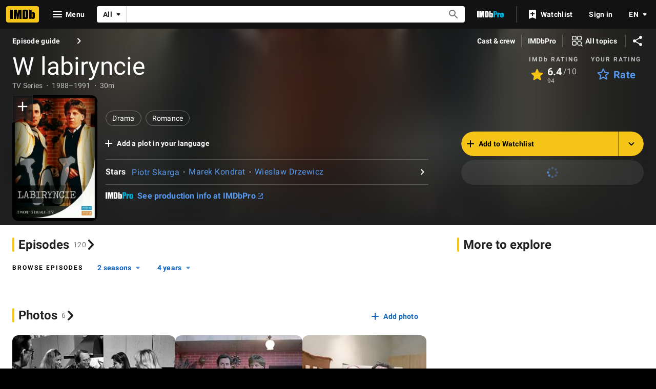

--- FILE ---
content_type: text/html; charset=UTF-8
request_url: https://www.imdb.com/title/tt0388654/
body_size: 2222
content:
<!DOCTYPE html>
<html lang="en">
<head>
    <meta charset="utf-8">
    <meta name="viewport" content="width=device-width, initial-scale=1">
    <title></title>
    <style>
        body {
            font-family: "Arial";
        }
    </style>
    <script type="text/javascript">
    window.awsWafCookieDomainList = [];
    window.gokuProps = {
"key":"AQIDAHjcYu/GjX+QlghicBgQ/7bFaQZ+m5FKCMDnO+vTbNg96AH8rhIMJ+z/0ZlnwNGCUsFTAAAAfjB8BgkqhkiG9w0BBwagbzBtAgEAMGgGCSqGSIb3DQEHATAeBglghkgBZQMEAS4wEQQM0xF1depSHZO07bzbAgEQgDtkDWjfu/iA1FFovrm1DbICsUAV04yfVyp7MT61DYp7EWM6jDnLUg9RkBp27QieKrX3EpH4gWzcP8WQoA==",
          "iv":"D549ywFERwAAAXeb",
          "context":"Ia3YmDt+U17mDsWxeDSss4eT6Wvci2dKgqRtjCGAQD1Ob6tGfblBY6dn4p3MW3cESOoxaX46lGJVqbkcKZe6KDpHu2A6za8oWIpvoG0FyA4lgNZ6yCqprhXpUJT8cPzUxof/[base64]/Dvs83d0joKPUedS0/OXoHL/fl72qcFLHyqk6MZlNe2huR8yx1X/R1RB62mcuevLU2Vhd4WwYxsvuBYnnuBUspsg7FEp/0xK9VD7WOrZd8MVC+8rGDRE9uSH5lZNckazkWC4tfdqSgia4GnPbMVAzgcvwLTdyAsiQ51ydbxkkqzsKd5KHQjUboR+Eg/kxjzU56VqMzdGBSs+4QqZg4HV2m6oWdklNJfVyDGLXdzFu8FKlNVntaelZ/yLkmveTSBKLlsvPjUIabGbilZy8Hs37XlHOugGtpOEhnPfO8tuRLZeF0dHN+A89vjIfhiQtANMye1ZtaOfKsPjOAwZNc3hAKvhp8omE1f3So5JvS+JtlekZHUh4kxUkf+lqU9dSu2u/E0JRdU8tX5E4zc3EfavlREQu03XHF01Q=="
};
    </script>
    <script src="https://1c5c1ecf7303.a481e94e.us-east-2.token.awswaf.com/1c5c1ecf7303/e231f0619a5e/0319a8d4ae69/challenge.js"></script>
</head>
<body>
    <div id="challenge-container"></div>
    <script type="text/javascript">
        AwsWafIntegration.saveReferrer();
        AwsWafIntegration.checkForceRefresh().then((forceRefresh) => {
            if (forceRefresh) {
                AwsWafIntegration.forceRefreshToken().then(() => {
                    window.location.reload(true);
                });
            } else {
                AwsWafIntegration.getToken().then(() => {
                    window.location.reload(true);
                });
            }
        });
    </script>
    <noscript>
        <h1>JavaScript is disabled</h1>
        In order to continue, we need to verify that you're not a robot.
        This requires JavaScript. Enable JavaScript and then reload the page.
    </noscript>
</body>
</html>